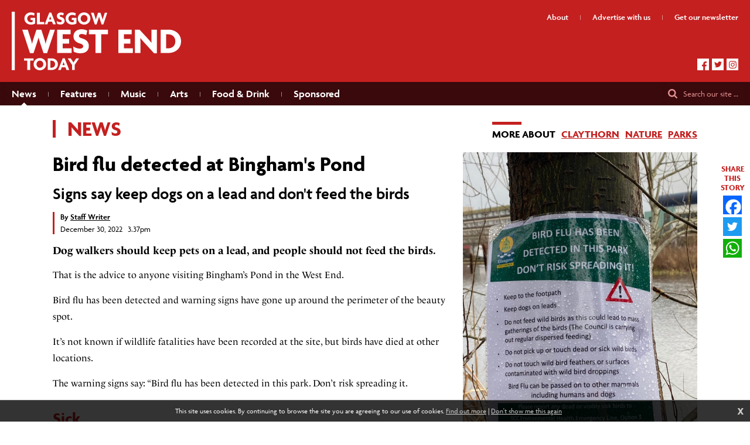

--- FILE ---
content_type: text/html; charset=UTF-8
request_url: https://www.glasgowwestendtoday.scot/news/bird-flu-detected-at-binghams-pond-1553/
body_size: 7664
content:
<!DOCTYPE html>
<html lang="en">
<head>
<title>Bird flu detected at Bingham's Pond | Glasgow West End Today</title>
<meta http-equiv="Content-Type" content="text/html; charset=utf-8">
<meta name="viewport" content="width=device-width, initial-scale=1.0, maximum-scale=1.0, user-scalable=0">
<base href="https://www.glasgowwestendtoday.scot/">
<link rel="stylesheet" href="https://use.typekit.net/yoo8edj.css">
<link rel="stylesheet" href="/templates/gwet.css">
<link rel="image_src" href="https://www.glasgowwestendtoday.scot/img/a375e06b082b6b6ac737b46839b3f901-social.jpg">

<meta name="title" content="Bird flu detected at Bingham's Pond">
<meta name="description" content="Signs say keep dogs on a lead and don't feed the birds">
<meta property="og:type" content="article"><meta property="og:url" content="https://www.glasgowwestendtoday.scot/news/bird-flu-detected-at-binghams-pond-1553/"><meta name="twitter:url" content="https://www.glasgowwestendtoday.scot/news/bird-flu-detected-at-binghams-pond-1553/"><meta name="twitter:image:alt" content="Signs warn of bird flu at Bingham's Pond "><meta property="og:site_name" content="Glasgow West End Today"><meta property="og:title" content="Bird flu detected at Bingham's Pond"><meta name="og:image" content="http://www.glasgowwestendtoday.scot/img/a375e06b082b6b6ac737b46839b3f901-social.jpg"><meta property="og:description" content="Signs say keep dogs on a lead and don't feed the birds"><meta name="twitter:card" content="summary_large_image"><meta name="twitter:site" content="@GlasgowWEToday"><meta name="twitter:creator" content="@GlasgowWEToday"><meta name="twitter:title" content="Bird flu detected at Bingham's Pond"><meta name="twitter:description" content="Signs say keep dogs on a lead and don't feed the birds"><meta name="twitter:image" content="http://www.glasgowwestendtoday.scot/img/a375e06b082b6b6ac737b46839b3f901-social.jpg">
<!-- Global site tag (gtag.js) - Google Analytics -->
<script async src="https://www.googletagmanager.com/gtag/js?id=G-MVK407NML2"></script>
<script>
  window.dataLayer = window.dataLayer || [];
  function gtag(){dataLayer.push(arguments);}
  gtag('js', new Date());

  gtag('config', 'G-MVK407NML2');
</script>
</head>
<body onload="" class="page-news">
<div class="skipto"><a href="/news/bird-flu-detected-at-binghams-pond-1553/#menu" tabindex="0">Skip to menu</a>
<a href="/news/bird-flu-detected-at-binghams-pond-1553/#contentstart" tabindex="0">Skip to content</a></div>
<div id="msgwrap"><div id="msgbar" onclick="hidebar();" title="Click to close"><span id="message"></span></div></div>
<div id="topbar"><div id="topcont"></div></div>


<header>
<a href="/" class="logo"><img src="/gfx/gwet-white.svg" alt="Glasgow West End Today"></a>
<div class="topright"><a href="/about/">About</a><span class="divider"> </span><a href="/advertise/">Advertise<span class="smalltext"> with us</span></a><span class="divider"> </span><a href="/newsletter/"><span class="nltext">Get our </span><span class="nltext2">newsletter</span></a></div>
<div class="socmed"><a href="https://www.facebook.com/GlasgowWestEndToday" target="_blank" class="fb"><span class="textlabel">Facebook </span></a><a href="https://twitter.com/GlasgowWEToday" target="_blank" class="tw"><span class="textlabel">Twitter </span></a><a href="https://www.instagram.com/glasgowwestend/" target="_blank" class="ig"><span class="textlabel">Instagram </span></a></div>
</header>
<nav id="menu"><ul class="fl_menu fl_menucount6"><li id="menu_c_news" class="current"><a href="/news/"><span class="menuwrap">News</span></a></li><li id="menu_c_features"><a href="/features/"><span class="menuwrap">Features</span></a></li><li id="menu_c_music"><a href="/music/"><span class="menuwrap">Music</span></a></li><li id="menu_c_arts"><a href="/arts/"><span class="menuwrap">Arts</span></a></li><li id="menu_c_food-drink"><a href="/food-drink/"><span class="menuwrap">Food &amp; Drink</span></a></li><li id="menu_c_sponsored"><a href="/sponsored/"><span class="menuwrap">Sponsored</span></a></li></ul><div id="searchitem">Search<span class="longdesc"> our site …</span></div></nav>

<main id="contentstart">
<div class="pagetopbar"><h2 class="sectiontitle">News</h2><div class="toplinks"><span class="ma"><span class="matext">More about</span></span><a href="/area/claythorn-475/">Claythorn</a><a href="/topics/nature-57/">Nature</a><a href="/topics/parks-129/">Parks</a></div></div><div><div class="articlehead mainimagetall" id="articlestart"><div class="mainimage mainimagetall"><img loading="lazy" sizes="100vw" alt="Signs warn of bird flu at Bingham's Pond   Picture: Glasgow West End Today" rel="fl_gall" class="hasdata" data-large="img/ed167ae8136209c93a67680e0a3db559-lg.jpg" src="/img/ed167ae8136209c93a67680e0a3db559-400.jpg" srcset="img/ed167ae8136209c93a67680e0a3db559-400.jpg 400w, img/ed167ae8136209c93a67680e0a3db559-600.jpg 600w, img/ed167ae8136209c93a67680e0a3db559-800.jpg 800w, img/ed167ae8136209c93a67680e0a3db559-1600.jpg 1600w"><div class="caption maincaption">Signs warn of bird flu at Bingham's Pond <span class="captioncredit">Glasgow West End Today</span></div></div><h1>Bird flu detected at Bingham's Pond</h1><h2>Signs say keep dogs on a lead and don't feed the birds</h2><div class="bylinetime">By <a href="/by/staff-writer-31/">Staff Writer</a> <div class="timestamp">December 30, 2022    3.37pm</div></div></div><article><p><strong>Dog walkers should keep pets on a lead, and people should not feed the birds.</strong></p>
<p>That is the advice to anyone visiting Bingham’s Pond in the West End.</p>
<p>Bird flu has been detected and warning signs have gone up around the perimeter of the beauty spot.</p>
<p>It’s not known if wildlife fatalities have been recorded at the site, but birds have died at other locations.</p>
<p>The warning signs say: “Bird flu has been detected in this park. Don’t risk spreading it.</p>
<h2>Sick</h2>
<p>“Keep dogs on leads. Do not feed wild birds as this could lead to mass gatherings of the birds.</p>
<p>“Do not pick up or touch dead or sick wild birds.”</p>
<p>
</p><div class="imgwrap cms_inplace "><img src="/siteimages/articles/2022/December-2022/resized/img_2743-900.jpg" alt="The pond is home to swans and an array of wildfowl" class="hasdata " rel="fl_gall" loading="lazy" srcset="siteimages/articles/2022/December-2022/resized/img_2743-900.jpg 900w, siteimages/articles/2022/December-2022/resized/img_2743-900@2x.jpg 1800w" sizes="100vw" data-large="siteimages/articles/2022/December-2022/img_2743.jpg"><div class="caption">The pond is home to swans and an array of wildfowl</div></div>
<p>The signs say bird flu can be passed on to other animals including humans and dogs.</p>
<p>Around 20 swans died at Hogganfield Loch on the outskirts of the city in November as a result of suspected avian flu.</p>
<p>Since 24 November, there have also been wildfowl deaths at Richmond Park (south of the Clyde near Glasgow Green) where geese and heron have died and at Auchinlea.</p>
<p>Two swans died ay Knightswood Park earlier this month as a result of suspected bird flu.</p>
<p> </p>
<blockquote><p>Keep dogs on leads. Do not feed wild birds as this could lead to mass gatherings of the birds.</p>
<p>Glasgow City Council</p>
</blockquote><p> </p>
<p>In a council staff memo, Allison Greig, Senior Countryside Ranger, said of the bird deaths at Hogganfield: "It has been a very upsetting situation, for both Countryside Ranger staff, who have entered this profession because of their love for nature and wildlife, and also for the public to see the predated bodies of majestic mute swans. </p>
<p>“It's quite honestly been gruesome at times and overwhelming. </p>
<p>"Our team is working hard to provide factual, yet compassionate, information to the public as we patrol the parks daily. </p>
<p> </p>
<p><strong><em>UPDATE January 5, 2023: Glasgow City Council confirmed that a cormorant was found dead at Bingham’s Pond on December 24. The body was removed on the same day and no further cases have been identified at Bingham’s since then, according to a spokesman.</em></strong></p>
<p>
</p><div class="imgwrap cms_inplace "><img src="/siteimages/articles/2022/December-2022/resized/long-main-title-1600-x-2000-23-900.png" alt="Warning signs: the public should take note" class="hasdata " rel="fl_gall" loading="lazy" srcset="siteimages/articles/2022/December-2022/resized/long-main-title-1600-x-2000-23-900.png 900w, siteimages/articles/2022/December-2022/resized/long-main-title-1600-x-2000-23-900@2x.png 1800w" sizes="100vw" data-large="siteimages/articles/2022/December-2022/long-main-title-1600-x-2000-23.png"><div class="caption">Warning signs: the public should take note</div></div>
<p>“This is a very important task to reassure regular park users about their own health risk from catching it, which is low, and that of their pets. </p>
<p>“Many of the public know the swans individually and the loss of so many in such a short period of time has created a stark change in the loch's appearance."</p>
<p><strong>Avian Influenza</strong> is a virus that mainly affects birds, though potentially can spread to any warm-blooded animals with a backbone, according to the council’s website.</p>
<p>It is an airborne disease which mainly affects migratory birds, especially water birds, and they can carry the virus along their migration routes. </p>
<h2>'Concerned'</h2><p>A council spokesman was unable to confirm with the ranger team whether any birds had died at the pond.</p>
<p>However, he said: “We are very concerned about the spread of avian flu within Glasgow.</p>
<p>“It is likely that any outbreak of the virus at any park will have a significant impact on its bird population.</p>
<p>“Limiting the spread of the virus in any affected park is crucial and we are working with our contractor to have the dead animals removed as quickly as possible.</p>
<p>“The public also has an important role in helping to prevent the transfer of the virus and they should follow the advice that will be displayed around any affected park</p>
<p>“We ask that dogs are kept on leads close to areas where infection is suspected and that people do not feed the birds as this encourages the birds to congregate.</p>
<p>“People are also asked not to touch a dead or sick bird, including any feathers, and should also avoid ground covered with wild bird droppings.</p>
<p>“If anyone sees a dead or sick bird in public places across the city, they should report this to our environmental health team through our website or by calling 0141 287 1059. People can also report on-line at the DEFRA website.”</p></article><div id="sharebox"><span class="sharelabel">Share this story</span><!-- AddToAny BEGIN --><div class="a2a_kit a2a_kit_size_32 a2a_default_style"><a class="a2a_button_facebook"></a><a class="a2a_button_twitter"></a><a class="a2a_button_whatsapp"></a></div><script async src="https://static.addtoany.com/menu/page.js"></script><!-- AddToAny END --></div><div class="downpage"><div id="downpageleft"><h3>More stories</h3><div id="storywrap"><a href="/news/binghams-pond-designated-local-nature-reserve-1676/" class="storybox sbup"><div class="storyimagewrap" style="padding-bottom: 105%"><div class="storyimagecont"><div class="storyimage" style="background-image: url('img/3b1ab072d0b4ac3d81e530a89bc9fb95-box.jpg');"></div></div><h4>Bingham's Pond is made to feel special</h4></div><div class="dateline"><span class="storycat">News</span> <span class="date">Jan 21, 2024</span></div><p>New area of Dawsholm Park also included in status expansion</p></a><a href="/news/diseased-ash-trees-felled-in-kelvingrove-park-1521/" class="storybox sbwd"><div class="storyimagewrap"><div class="storyimagecont"><div class="storyimage" style="background-image: url('img/d345607cb93f6f63ec959b96e9dc90d7-box.jpg');"></div></div></div><div class="headwrap"><h4>Diseased trees felled in Kelvingrove Park amid safety concerns</h4><div class="dateline"><span class="storycat">News</span> <span class="date">Nov 1, 2022</span></div><p>Council says it may have to fell 31,000 trees over the next few years</p></div></a><a href="/news/woman-saves-little-girls-life-in-victoria-park-1462/" class="storybox sbwd"><div class="storyimagewrap"><div class="storyimagecont"><div class="storyimage" style="background-image: url('img/d6c65849d4b6207a519e020f0a6955dd-box.jpg');"></div></div></div><div class="headwrap"><h4>'I never thought I would need my First Aid training'</h4><div class="dateline"><span class="storycat">News</span> <span class="date">Jul 27, 2022</span></div><p>Victoria Crane reacted instinctively to the unfolding drama</p></div></a><a href="/news/new-status-for-west-end-beauty-spot-1421/" class="storybox sbup"><div class="storyimagewrap" style="padding-bottom: 105%"><div class="storyimagecont"><div class="storyimage" style="background-image: url('img/22e0898e292967aacfb98f789aada511-box.jpg');"></div></div><h4>Wild thing ... Bingham's Pond recognised as urban oasis</h4></div><div class="dateline"><span class="storycat">News</span> <span class="date">Jun 9, 2022</span></div><p>City park will be better managed for wildlife and plant life</p></a></div></div><div id="downpageright"><div class="rhsbox instabox"><h3><a href="https://www.instagram.com/GlasgowWestEnd" target="_blank">@GlasgowWestEnd</a></h3><div class="ig-pics"><a target="_blank" href="https://www.instagram.com/p/DT7h9zZiEeA/" class="ig-link" style="background-image:url('https://scontent-lhr8-1.cdninstagram.com/v/t51.82787-15/620508426_18356200999163589_8119468793848337620_n.jpg?stp=dst-jpg_e35_tt6&amp;_nc_cat=108&amp;ccb=7-5&amp;_nc_sid=18de74&amp;efg=eyJlZmdfdGFnIjoiQ0FST1VTRUxfSVRFTS5iZXN0X2ltYWdlX3VybGdlbi5DMyJ9&amp;_nc_ohc=gUj0hcltZQAQ7kNvwHjhBrI&amp;_nc_oc=Adm_ogeZnFKUKJMPHGV8JPOzt9C3460dkk9-Yv4LtuQ4weZ4f4Qf9iN0CExsJ3f2YZ0pZzu5FrV0jz2CHYRJCDro&amp;_nc_zt=23&amp;_nc_ht=scontent-lhr8-1.cdninstagram.com&amp;edm=ANo9K5cEAAAA&amp;_nc_gid=Fj494aWTANfnmxH2GejnPw&amp;oh=00_AfqA6c9pvjzTmnCh6ZCn402u5kj02YCVW7k4PghtLw8org&amp;oe=697FCA1D');" title="Along the canal.

🗓️ Saturday 24 January 2026

#forthandclydecanal #glasgow #scotland scotlandwaterways"></a><a target="_blank" href="https://www.instagram.com/p/DT5JPNoCMHb/" class="ig-link" style="background-image:url('https://scontent-lhr6-2.cdninstagram.com/v/t51.82787-15/619793792_18356047435163589_3788474129746982305_n.jpg?stp=dst-jpg_e35_tt6&amp;_nc_cat=105&amp;ccb=7-5&amp;_nc_sid=18de74&amp;efg=eyJlZmdfdGFnIjoiRkVFRC5iZXN0X2ltYWdlX3VybGdlbi5DMyJ9&amp;_nc_ohc=EYZ8ZuhoebIQ7kNvwGRa9tO&amp;_nc_oc=AdnFbCHQnqCextUAnWTDRduLlAGzYrwcYAbb-5tYJgzVVNBlmv7jekvx3eIpk4I5z1QeONIaAJtJr_RAv9FZxsAy&amp;_nc_zt=23&amp;_nc_ht=scontent-lhr6-2.cdninstagram.com&amp;edm=ANo9K5cEAAAA&amp;_nc_gid=Fj494aWTANfnmxH2GejnPw&amp;oh=00_AfrGJUmBU1GR70Kq4nTySdz382S1eV2RXKMvsz7z_8830A&amp;oe=697FC6E5');" title="————————- A GIANT ON THE BRIDGE AT COTTIERS THEATRE 

📸 | @tgkwan 

A critically-acclaimed show about prison homecoming that mixes theatre and music gig performance is coming to Cottiers Theatre next month.

A Giant on the Bridge fuses original Scottish hip-hop, songwriting and storytelling to reveal the intimate human experiences of prisoners returning home to an uncertain future. 

Most of the songs featured in the show were co-written by people with lived experience of the prison system in Scotland, for example prison returnees, families, support workers, prison service employees and prison arts workers. 

Five of Scotland’s leading contemporary musicians bring these songs on tour to Scottish audiences - Louis Abbott (Admiral Fallow), Kim Grant (Raveloe), Dave Hook (Solareye, Stanley Odd), Jo Mango and Jill O’Sullivan (Jill Lorean). 

The show is co-devised by singer-songwriter Jo Mango and award winning theatre-maker Liam Hurley, developed through the work of the Distant Voices Community, including research from Phil Crockett Thomas, and creative input from Rachel Sermanni. 

The tour follows a successful premiere in March 2024 and run at Edinburgh Fringe (as part of the Made in Scotland Showcase) in 2024, and a special performance at Glasgow’s Tramway at Celtic Connections in 2025. 

▪️Full preview and link to tickets on our website, see bio.

#glasgowarts #supportlocalvenues #supportlocaltheatre #supportlocalarts  #supportlocalmedia"></a><a target="_blank" href="https://www.instagram.com/p/DT2K2BMiGJ3/" class="ig-link" style="background-image:url('https://scontent-lhr6-2.cdninstagram.com/v/t51.82787-15/621343827_18355861207163589_4307800299627073470_n.jpg?stp=dst-jpg_e35_tt6&amp;_nc_cat=105&amp;ccb=7-5&amp;_nc_sid=18de74&amp;efg=eyJlZmdfdGFnIjoiQ0FST1VTRUxfSVRFTS5iZXN0X2ltYWdlX3VybGdlbi5DMyJ9&amp;_nc_ohc=EqQ7FQODPNwQ7kNvwFsKFmD&amp;_nc_oc=AdmNJdwRjbyB1HieYx-0s-7MFTdPSQ7ujTJqHVpKppj1bbBBOjSLm65-5p8PDJeqi4i_zKCTQDavvIjMgt5c2E8U&amp;_nc_zt=23&amp;_nc_ht=scontent-lhr6-2.cdninstagram.com&amp;edm=ANo9K5cEAAAA&amp;_nc_gid=Fj494aWTANfnmxH2GejnPw&amp;oh=00_AfroAgmdqu-Ic5DhIWDkdmGL-vLz9vYAaMrIaVglMnwgug&amp;oe=697FDB5B');" title="———————- WESTFEST SET TO RETURN BIGGER THAN EVER

📸 | @gavinmccourtstudio 

Artists and performers are being invited to take part in Glasgow’s biggest community-led cultural festival.

WestFest 2026 returns for its fourth annual festival (June 1-28), promising even more events than last year across 60+ West End venues.

The festival has officially opened for submissions from artists, venues and groups looking to participate in this year’s programme, with a deadline of 5pm on March 28.

Festival Director Brendon McIlroy, who founded WestFest in 2022 in response to overwhelming demand for a cultural festival in the West End, said: “We’re really excited to be approaching our fourth year, particularly given the significant challenges facing the arts sector right now.”

He explained that strong local involvement and partnership is the big priority for 2026.

“We’re working much more closely with residents, groups and organisations across the West End to make sure people have a genuine voice in what we do and that they’re at the heart of the festival.”

▪️See our website for more, link in bio. 

#glasgowwestend #supportlocalarts #supportlocalartists‼️

@westfestgla"></a><a target="_blank" href="https://www.instagram.com/p/DTqplPfCGJv/" class="ig-link" style="background-image:url('https://scontent-lhr6-1.cdninstagram.com/v/t51.82787-15/618652150_18355317994163589_1458190461808202333_n.jpg?stp=dst-jpg_e35_tt6&amp;_nc_cat=109&amp;ccb=7-5&amp;_nc_sid=18de74&amp;efg=eyJlZmdfdGFnIjoiQ0FST1VTRUxfSVRFTS5iZXN0X2ltYWdlX3VybGdlbi5DMyJ9&amp;_nc_ohc=SxFWGrLYfHsQ7kNvwHkvjGO&amp;_nc_oc=Adkjn81Fwy2XsLAInKHrTtnSQxxF_VyyTbz5nCoiPVhRH2sbNsv98kWWp5yaB-HVM4takMIeFOwxR3_raZpMebNP&amp;_nc_zt=23&amp;_nc_ht=scontent-lhr6-1.cdninstagram.com&amp;edm=ANo9K5cEAAAA&amp;_nc_gid=Fj494aWTANfnmxH2GejnPw&amp;oh=00_Afrc9PyL_JnEns8nGO__Wcvmw9YKKDyzTQ3pOkIxAnv3Ng&amp;oe=697FE011');" title="Highs and lows … Glasgow, winter. 

#scotlands #glasgowlife"></a></div></div><div class="rhsbox nlbox"><h3>Get our newsletter</h3><iframe src="https://glasgowwestend.substack.com/embed" height="320" frameborder="0" scrolling="no"></iframe></div></div></div></div><div class="fl_rsslinks"></div></main>
<footer>
<p>© Glasgow West End Today</p>
<p><a href="/privacy/">Privacy policy</a><span class="divider"> </span><a href="/about/">About us</a><span class="divider"> </span><a href="/advertise/">Advertise with us</a><span class="divider"> </span><a href="/complaints/">Complaints</a><span class="divider"> </span><a href="/contact/">Contact us</a></p>
<p><a href="https://www.fuzzylime.co.uk/" target="_blank">Responsive website design and development by fuzzylime</a></p>
</footer>
<img src="/gfx/social-generic.png" alt="Glasgow West End Today" style="display:none">
<img src="/gfx/fl_loading.svg" alt="Loading" id="fl_loading">
<script>function doextra(){Asset.javascript('scripting/gwet.js?1215');}</script><script async src="https://www.glasgowwestendtoday.scot/scripting/mootools.js?0626"></script><script>function showmsg(m){setTimeout(function(){showmsg(m)},500)}function chkmooready(){if(window.MooTools)doready(); else setTimeout(chkmooready,100)}chkmooready();function doready(){Asset.javascript('https://www.glasgowwestendtoday.scot/scripting/cmsplus_frontend.js?0308');if(typeof doextra=='function'){function chkcmsready(){if(typeof showmorecookieinfo == 'function')doextra();else setTimeout(chkcmsready,100)}chkcmsready()}}</script><script async src="https://www.google.com/recaptcha/api.js"></script>

<div id="searchscreen">
<div id="searchclose"></div>
<form method="get" action="search/" id="searchbox">
<input type="text" id="searchtext" class="st" name="q" placeholder="Search our site …">
<input type="submit" class="sg" value="">
</form>
</div>
<div id="cookieinfo"></div>
</body>
</html>


--- FILE ---
content_type: text/css
request_url: https://www.glasgowwestendtoday.scot/templates/gwet.css
body_size: 6344
content:
body{margin:0;padding:0}img{border:0}.fl_menu{list-style:none;margin:0;padding:0}.cms_imgleft{margin:3px 5px 5px 0;float:left;border:1px solid #000}.cms_imgright{margin:3px 0 5px 5px;float:right;border:1px solid #000}h1{margin:0;font-size:28pt;line-height:30pt}h2{font-size:20pt;line-height:24pt}h2,h3{margin:0 0 5px 0}.clear{clear:both}.gallthumbnail{float:left;border:2px solid #666;margin-right:5px;margin-bottom:5px}.fl_blogpostavatar{float:right;border:2px solid #666;margin:0 0 5px 5px}.fl_commentavatar{float:left;border:2px solid #666;margin:0 5px 0 0}.fl_commentname{display:block;margin-left:80px;text-transform:uppercase;margin-bottom:5px;font-size:8pt}.fl_commentmessage{display:block;margin-left:80px}.fl_gtname{display:block;text-transform:uppercase;margin-bottom:5px;font-size:8pt}.fl_gtmessage{display:block}.fl_blogpost1,.fl_blogpost2{border-bottom:1px dashed #f8422d;padding-bottom:5px;margin-bottom:5px}.fl_postinfo{text-transform:uppercase;margin-bottom:5px;font-size:8pt}.fl_blogfooter{clear:both}.fl_comment1{display:block;padding:5px;margin-top:5px}.fl_comment2{display:block;padding:5px;background-color:#eee;margin-top:5px}.fl_commclear{display:block;clear:both}#fl_commsbox,#fl_tracksbox{clear:both;padding-top:15px}.fl_bigpic{border:2px solid #666}.fl_bigcaption{margin-top:10px}.fl_rssentry{clear:both}.fl_rssimg{float:right;display:block;border:2px solid #666;margin:0 0 5px 5px}.fl_rsstitle{font-size:18pt;line-height:24pt;font-weight:700}.fl_rssby{text-transform:uppercase;margin-bottom:5px;font-size:8pt}.fl_gallpreview1{margin-bottom:10px;padding:5px;clear:both}.fl_gallpreview2{margin-bottom:10px;background-color:#eee;padding:5px;clear:both}.fl_gallpreview1 img,.fl_gallpreview2 img{float:left;border:2px solid #666}.fl_galllink,.fl_galltext{display:block;margin-left:110px}td.fl_label{display:block;width:100px}.fl_mailform textarea{width:400px;height:200px}.fl_votebar{background-color:#fff;height:10px}input.fl_regform{width:100px}.fl_postingform{display:none}.fl_postingform textarea{height:100px}.fl_rsslinks{padding-top:10px;clear:both;text-align:right}.fl_rsslinks a{text-transform:uppercase;font-size:8pt;text-decoration:none;margin-left:10px}.fl_rsslinks:empty{display:none}.fl_rating{float:right;text-align:right}#msgwrap{position:fixed;top:150px;left:50%;text-align:center;z-index:99}#msgbar{position:relative;color:#fff;border-width:3px;border-style:solid;padding:15px;font-size:28px;line-height:40px;width:300px;left:-168px;display:none;font-family:"Lucida Sans","Lucida Grande",Lucida,Tahoma,Verdana,Arial,Helvetica,sans-serif;cursor:default}#msgbar a{color:#fff}#topbar{display:none;position:fixed;z-index:99;background-color:#4ad;color:#fff;top:0;left:0;width:100%;font-size:12px;border-bottom:3px solid #079;text-align:center}#topbar a{color:#fff}#topcont{padding:10px}input,textarea{border:1px solid;padding:3px;background-color:#fff;border-color:#000;font-family:Verdana,Arial,Helvetica,sans-serif;font-size:12px}textarea{width:300px;height:150px}input:focus,input:hover,textarea:focus,textarea:hover{background-color:#eee}.fl_later{float:left}.fl_earlier{float:right}.flmsg_alert{background-color:#4ad;border-color:#079}.flmsg_error{background-color:#900;border-color:#600}.flmsg_success{background-color:#096;border-color:#066}.flmsg_generic{background-color:#666;border-color:#999}#fl_commsbox{margin:5px;padding:5px;border:1px dotted #333;background-color:#eee}#fl_gallwrap{position:fixed;top:0;left:0;margin:0;padding:0;width:100%;height:100%;display:none;font:11px Arial,Helvetica,sans-serif;line-height:20px;color:#333;text-align:left}#fl_gallcover{position:fixed;width:100%;height:100%;top:0;left:0;margin:0;padding:0;background-color:#000;opacity:.8}#fl_gallbox{position:relative;top:5%;margin:0 auto;background-color:#fff;padding:10px;width:100px;height:100px}#fl_gallpic{display:block;margin:0 auto;position:relative;top:35%}#fl_gallbelowpic{clear:both;display:none;padding:5px 10px 10px;margin:0 -10px;background-color:#fff;overflow:hidden}#fl_gallwrap a{color:#666;text-decoration:none}#fl_gallwrap a:hover{color:#444}#fl_gallprevnext{background:url(../scripting/blank.gif);position:relative}#fl_gallprev{position:absolute;z-index:50}#fl_gallnext{text-align:right;position:absolute;z-index:50;right:0}#fl_gallclose,#fl_gallslide{clear:right;float:right}a#fl_gallclose:hover,a#fl_gallnext:hover,a#fl_gallprev:hover{border-width:0}#fl_gallnext img,#fl_gallprev img{visibility:hidden;padding-top:50px}#fl_gallnext:hover img,#fl_gallprev:hover img{visibility:visible}*{margin:0;padding:0;border:0}body,html{min-height:100%;background:#fff;color:#000;font:16px/28px le-monde-livre-classic-byol,serif}p{margin:15px 0}ol,ul{margin:15px 30px}a{color:#c42020}a:hover{text-decoration:none;opacity:.6}img{max-width:100%;height:auto!important}img.hasdata{cursor:zoom-in}iframe{max-width:100%}h1,h2,h3,h4{margin:30px 0;color:#c42020;font-weight:700;font-family:Agenda,sans-serif}.sectiontitle,h1.pagetitle{font-size:36px;line-height:40px;margin-top:0;text-transform:uppercase}.sectiontitle:before,h1.pagetitle:before{content:'';width:5px;margin-right:20px;height:30px;background:#c42020;vertical-align:middle;display:inline-block;margin-top:-8px}.articlehead h1{font-size:36px;line-height:40px;text-transform:none;margin:0}h2{font-size:28px;line-height:32px}h3{font-size:24px;line-height:28px}h4{font-size:20px;line-height:24px}h1 b,h1 strong,h2 a,h2 b,h2 strong,h3 a,h3 b,h3 strong,h4 b,h4 strong{font-weight:700}.textlabel{position:absolute;margin-left:-9999px}.skipto a{position:absolute;margin-left:-9999px;top:auto;width:1px;height:1px;overflow:hidden;color:#fff!important;padding:10px;background:#c42020}.skipto a:focus{margin-left:0;width:auto;height:auto}footer,header,main,nav{display:block}header{background:#c42020;padding:20px;position:relative}.logo{width:289px;height:100px;display:inline-block;vertical-align:top}.logo:hover{opacity:1}.logo img{display:block}.topright{position:absolute;top:20px;right:20px;font:600 14px/20px Agenda,serif}.topright .divider{width:1px;height:8px;display:inline-block;background:#e29090;margin:0 20px}.topright a{color:#fff;text-decoration:none}.socmed{position:absolute;bottom:20px;right:20px;height:20px}.socmed a{display:inline-block;vertical-align:top;width:20px;height:20px;background-color:#fff;background-repeat:no-repeat;background-position:center;margin-left:5px}.socmed a.fb{background-image:url(../gfx/icon-facebook-red.svg);background-size:8px auto;background-position:8px bottom}.socmed a.tw{background-image:url(../gfx/icon-twitter-red.svg);background-size:13px auto}.socmed a.ig{background-image:url(../gfx/icon-instagram-red.svg);background-size:13px auto}#menu{position:sticky;top:0;background:#39090c;padding:0 20px 0 0;z-index:20;height:40px}#menu:before{position:absolute;top:0;bottom:0;left:0;width:10px;content:'';background:linear-gradient(to right,#39090c,rgba(57,9,12,0))}#menu:after{position:absolute;top:0;bottom:0;right:140px;width:10px;content:'';background:linear-gradient(to left,#39090c,rgba(57,9,12,0))}.fl_menu{margin:0 120px 0 0;list-style:none;white-space:nowrap;overflow:auto;padding:0 20px;-webkit-overflow-scrolling:touch;scrollbar-width:thin}ul.fl_menu::-webkit-scrollbar{width:12px}.fl_menu a,.fl_menu li{display:inline-block;vertical-align:top;line-height:40px}.fl_menu a{font:600 18px/40px Agenda,sans-serif;color:#fff;text-decoration:none}.fl_menu ul{display:none}.fl_menu li:after{width:1px;height:8px;display:inline-block;background:#9c8485;margin:0 20px;content:''}.fl_menu li:last-child:after{display:none}.fl_menu li.current a{background:url(../gfx/tri.svg) no-repeat bottom;background-size:10px auto}.fl_menu a:hover{opacity:1;color:#9c8485}#searchitem{position:absolute;top:0;right:20px;color:#e29090;font:14px/40px Agenda,sans-serif;padding-left:26px;background:url(../gfx/magnify.svg) no-repeat left;background-size:16px auto;cursor:pointer}#searchitem:hover{opacity:.6}#searchscreen{position:fixed;top:0;left:0;right:0;bottom:0;z-index:50;background:rgba(255,255,255,.8);text-align:center;display:none;-webkit-backdrop-filter:blur(5px);backdrop-filter:blur(5px)}#searchclose{position:fixed;top:30px;right:30px;width:40px;height:40px;background:#c42020 url(../gfx/search-close.svg) no-repeat center;background-size:18px auto;cursor:pointer;transition:background .25s;border-radius:2px}#searchscreen form{position:absolute;top:50%;left:0;right:0;height:60px;margin:-30px 160px 0 100px}#searchscreen input{-webkit-appearance:none;border-radius:0}#searchscreen input.st{position:absolute;width:100%;left:0;border:0;box-sizing:border-box;height:60px;padding:0 20px;color:#000;font:18px "Helvetica Neue",Helvetica,Arial,sans-serif;border-radius:2px 0 0 2px}#searchscreen input.sg{position:absolute;width:60px;height:60px;box-sizing:border-box;right:0;margin-right:-60px;background:#c42020 url(../gfx/magnify-white.svg) no-repeat center;cursor:pointer;border:0;background-size:auto 24px;border-radius:0 2px 2px 0}#searchclose:hover,#searchscreen input.sg:hover{transform:scale3d(.9,.9,1)}#searchclose:active,#searchscreen input.sg:active{opacity:.6}main{padding:20px 220px 40px 20px;position:relative;min-height:calc(100vh - 330px);box-sizing:border-box;max-width:1140px;margin:0 auto}article>:first-child{font-weight:700;font-size:18px;line-height:26px}.articlehead h1,.articlehead h2{color:#000}.articlehead h2{margin:15px 0;font-weight:600}.bylinetime{border-left:3px solid #c42020;padding-left:10px;font:14px/18px Agenda,sans-serif;font-weight:600}.bylinetime a{color:#000}.bylinetime a:hover{color:#c42020;opacity:1}.timestamp{font-weight:400;margin-top:2px}.cms_imgleft{max-width:300px;border:0;margin:3px 20px 20px 0;float:left}.cms_imgright{max-width:300px;border:0;margin:3px -200px 20px 20px;float:right;clear:right}main li{margin-top:3px}main ul{list-style:none}main ul li:before{color:#c42020;content:"\2022";position:absolute;margin:0 0 0 -18px}blockquote{margin:20px;padding:15px 30px;background:#c42020;font:600 24px/28px Agenda,sans-serif;color:#fff}blockquote a{color:#fff}blockquote>:first-child{margin-top:10px!important}blockquote>:last-child{margin-bottom:10px!important}.pagetopbar{margin-right:-200px;margin-bottom:20px}.page-index .pagetopbar{display:none}.pagetopbar .pagetitle,.pagetopbar .sectiontitle{display:inline-block;vertical-align:top;width:calc(100% - 400px);margin-bottom:0}.pagetopbar .toplinks{display:inline-block;vertical-align:bottom;width:400px;text-align:right;font:bold 18px/22px Agenda,sans-serif;text-transform:uppercase;position:relative}.pagetopbar .pagetitle{width:calc(100% - 200px)}.pagetopbar .topline{display:inline-block;vertical-align:bottom;width:200px;text-align:right;font:italic 16px/22px Agenda,sans-serif;position:relative}.pagetopbar .toplinks a{margin-left:10px;position:relative;display:inline-block}.pagetopbar .toplinks .ma{position:relative;display:inline-block}.pagetopbar .toplinks .ma:before{content:'';position:absolute;width:50px;height:5px;top:-10px;left:0;background:#c42020}.mainimage{margin-right:-200px;margin-bottom:20px}.mainimage img{display:block;width:100%}.mainimage.mainimagetall{float:right;width:400px;margin:0 -200px 20px 20px}article blockquote{margin-right:120px;margin-left:50px;position:relative;padding:10px 30px}article blockquote p{margin:10px 0}article blockquote:before{content:'';width:70px;height:62px;background:url(../gfx/quote.svg) no-repeat top left;position:absolute;top:-10px;left:-50px;background-size:contain}article blockquote>:last-child{font-weight:400;font-size:.8em;text-align:right;display:block}article blockquote>:last-child:before{content:'– '}.articlefooter{clear:both;border-top:3px solid #eae7e3;padding:15px 0;margin-top:30px;font-style:italic}.cms_imgleft img,.cms_imgright img,.cms_inplace img{display:block}.caption{margin-top:5px;border-left:3px solid #c42020;padding-left:10px;font:italic 14px/18px Agenda,sans-serif}.captioncredit{display:inline-block;margin-left:10px;color:#666}#sharebox{position:fixed;top:50%;transform:translateY(-50%);right:0;width:40px;background:rgba(255,255,255,.75);-webkit-backdrop-filter:blur(5px);backdrop-filter:blur(5px);z-index:10;text-align:center;font:bold 14px/16px Agenda,sans-serif;color:#c42020;text-transform:uppercase;padding:10px}.a2a_default_style a{display:block;margin:5px auto 0;float:none!important;padding:0!important;overflow:hidden}.a2a_default_style .a2a_svg{border-radius:0!important;float:none!important;margin:0 auto!important;opacity:1!important;position:relative}.a2a_s_facebook svg{position:absolute!important;bottom:-7px;top:2px!important;left:0!important;right:-3px}.a2a_s_twitter svg{transform:scale(.75)}#sharebox a:hover{opacity:1;transform:scale3d(.9,.9,1)}#sharebox a:active{opacity:.6}.downpage{border-top:5px solid #eae7e3;margin-top:30px;padding-top:30px;margin-right:-200px;position:relative;clear:both}.downpage:first-child{border-top:0;margin-top:0;padding-top:0}.downpage:before{position:absolute;top:30px;bottom:0;left:66.66666666%;width:5px;content:'';background:#eae7e3}.downpage:first-child:before{top:0}#downpageleft{display:inline-block;vertical-align:top;width:66.6666666%;padding-right:20px;box-sizing:border-box}#downpageright{display:inline-block;vertical-align:top;width:33.33333333%;padding-left:25px;box-sizing:border-box}#downpageleft>:first-child,#downpageright>:first-child{margin-top:0}.downpage h3{text-transform:uppercase;margin:20px 0;position:relative;padding-top:10px}.downpage h3:before{top:0;left:0;height:5px;width:50px;background:#c42020;content:'';position:absolute}a.comm,a.comm img{display:block}a.comm{margin-bottom:20px}a.comm:hover{opacity:1;transform:scale3d(.95,.95,1)}a.comm:active{opacity:.6}#storywrap a.comm{margin:20px 0 -20px 40px}.rhsbox{border-top:5px solid #eae7e3;margin-top:20px;padding-top:20px}.rhsbox h3{margin-top:0}.rhsbox:first-child{border-top:0;padding-top:0;margin-top:0}.ig-pics{margin:-5px 0 0 -5px}.ig-link{display:inline-block;width:calc(50% - 5px);height:0;padding-bottom:calc(50% - 5px);margin:5px 0 0 5px;vertical-align:top;background-size:cover;background-position:center}.rhsbox input.formsub{margin-bottom:0}ul.tweets{margin:0;list-style:none;max-height:400px;overflow:auto;-webkit-overflow-scrolling:touch;font:14px/20px Agenda,sans-serif}.tweets li{display:block;margin:5px 0 0 42px;position:relative}.tweets li:before{display:none}.tweets li>span>.twitterprofile{position:absolute;top:0;left:-42px;width:32px;height:32px}.tweets img{display:block}.tweetimage{display:block;margin:10px 0}.tweets small{display:block;font-weight:600;text-align:right}.tweetquote{background:#eae7e3;position:relative;margin:10px 0;padding:10px 10px 10px 41px}.tweetquote .twitterprofile{position:absolute;top:10px;left:10px;width:21px;height:21px}.rhsbox.twitterbox h3{background-image:url(../gfx/icon-twitter-red.svg)}.rhsbox.instabox h3{background-image:url(../gfx/icon-instagram-red.svg)}.rhsbox.nlbox h3{background-image:url(../gfx/icon-newsletter-red.svg)}.rhsbox h3{background-size:18px auto;padding-left:25px;background-repeat:no-repeat;background-position:left bottom 6px}.videoembed{margin:10px 0}video{position:relative;max-width:100%}#storylist{margin-right:-200px}#downpageleft #storylist{margin-right:0!important}.featured{margin:-40px -200px 0 -40px;display:flex;flex-wrap:wrap}#storywrap{margin:-40px 0 0 -40px!important}.storybox{margin:40px 0 0 40px;display:inline-block;vertical-align:top;width:calc((100% / 3) - 40px);text-decoration:none}#downpageleft .storybox{width:calc(50% - 40px)}.storyimagewrap{position:relative;height:0;padding-bottom:75%;overflow:hidden;background:#c42020}.storyimagecont{position:absolute;top:5px;left:5px;bottom:5px;right:5px;overflow:hidden}.storyimage{position:absolute;top:0;left:0;bottom:0;right:0;background-size:cover;background-position:center;transition:transform .25s;transform:scale3d(1.05,1.05,1)}.storybox:hover{opacity:1}.storybox:hover .storyimage{transform:scale3d(1,1,1)}.storybox h4{position:relative;margin:-5px 0 0;padding:10px;font-size:24px;line-height:28px;color:#fff;background:#c42020}.storybox h1:before,.storybox h4:before{position:absolute;top:-2px;left:10px;height:4px;width:50px;background:#fff;content:''}.storybox .storyimagewrap h4{background:rgba(196,32,32,.8);-webkit-backdrop-filter:blur(5px);backdrop-filter:blur(5px);position:absolute;bottom:0;left:0;margin-right:40px}.sbsq h4{background:rgba(196,32,32,.8);-webkit-backdrop-filter:blur(5px);backdrop-filter:blur(5px);margin:-50px 40px 0 0}.sbsq .storyimagewrap{padding-bottom:100%}.storybox .dateline{font:600 14px/20px Agenda,sans-serif;margin:5px 0 0;color:#c42020;border-left:2px solid #c42020;padding-left:5px;display:inline-block}.storybox .storycat{text-transform:uppercase;margin-right:10px;display:inline-block}.storybox p{font:16px/24px Agenda,sans-serif;margin:5px 0 0;color:#000}.sbwd h4{padding-top:5px}.sbwd h4:before{top:-7px}.sbup .storyimage{background-size:contain;background-repeat:no-repeat;background-position:top right}.hasjs #storiesmore:before{content:'Tap to load more stories'}.hasjs #storiesmore{background:#c42020;color:#fff;font:600 18px/24px Agenda,sans-serif;padding:10px 20px;text-align:center;margin-top:20px}.hasjs #storiesmore:hover{transform:scale3d(.95,.95,1)}.hasjs #storiesmore:active{opacity:.6}#storiesmore.smhidden{visibility:hidden}.morestories{display:inline}.featured .storybox{flex:0 0 auto}.featured .storybox:first-child{width:calc((100% / 3 * 2) - 40px);background:#c42020}.featured .storybox:nth-child(2){background:#eae7e3}.featured .storybox:nth-child(2) .dateline,.featured .storybox:nth-child(2) p{margin-left:10px;margin-right:10px}.featured .storybox:nth-child(2) p{padding-bottom:10px}.featured .sbwd.storybox:first-child .storyimagewrap{padding-bottom:60%}.featured .storybox h1{position:relative;margin:-5px 0 0;padding:10px;color:#fff;background:#c42020;font-size:36px;line-height:40px}.storybox h4:before{position:absolute;top:-2px;left:10px;height:4px;width:50px;background:#fff;content:''}.featured .storybox:first-child .dateline{color:#fff;border-color:#fff;font-size:16px;line-height:18px;margin-left:10px}.featured .storybox:first-child p{font:600 24px/28px Agenda,sans-serif;color:#fff;margin:10px 10px 0;padding-bottom:15px}.featured .sbsq:nth-child(2) h4{margin-top:-10px}.featured .sbsq:first-child,.featured .sbup:first-child{position:relative}.featured .sbup:first-child .storyimage{background-position:center;background-size:cover}.featured .sbup:first-child .storyimagewrap{width:65%;display:inline-block;vertical-align:top}.featured .sbsq:first-child .storyimagewrap{position:absolute;left:0;right:35%;top:0;bottom:0;padding:0!important;height:auto}.featured .sbsq:first-child .headwrap,.featured .sbup:first-child .headwrap{display:inline-block;vertical-align:bottom;width:35%;padding:25px 10px 0 5px;box-sizing:border-box}.featured .sbsq:first-child{display:flex}.featured .sbsq:first-child .headwrap{margin-left:65%;align-self:flex-end}.boxclone{display:none}h3.searched{position:relative;text-transform:uppercase;color:#000;margin-top:10px;word-wrap:break-word}h3.searched span{color:#c42020}.subcatswrap{margin-right:-200px;margin-top:-20px}.subcats{margin-left:-20px;display:flex;flex-wrap:wrap;align-items:center;justify-content:center}.subcats a{display:flex;width:calc(25% - 60px);margin:20px 0 0 20px;padding:20px;justify-content:center;min-height:60px;background:#39090c;color:#fff;font:600 18px/22px Agenda,sans-serif;text-decoration:none;align-items:center;text-align:center}.subcats a:hover{transform:scale3d(.95,.95,1);opacity:1}.subcats a:active{opacity:.6}form label{display:block;font:600 14px/17px Agenda,sans-serif;margin:10px 0 2px;color:#444}input,textarea{-webkit-appearance:none;border-radius:0}input.button,input.checkbox{border:0;width:auto;display:inline;background:0 0!important;-webkit-appearance:checkbox;height:auto;margin-right:5px}input[type=radio]{-webkit-appearance:radio}label .reqd{margin-left:5px}.fl_mailform textarea,input,select,textarea{background:#eae7e3;border:0;font:14px/20px "Helvetica Neue",Helvetica,Arial,sans-serif;color:#000;width:100%;display:block;padding:10px;box-sizing:border-box}input,select{height:40px}input:hover,select:hover,textarea:hover{background:#eae7e3;color:#000}input:focus,select:focus,textarea:focus{background:#eae7e3;color:#000}a.button,input.commentsub,input.emailsub,input.formsub,input.passsub{display:block;width:auto;height:auto;font:700 18px/24px Agenda,sans-serif;margin:10px 0;padding:11px 30px;color:#c42020!important;border:0;background:#fff;border-radius:0;cursor:pointer;text-decoration:none;position:relative;text-align:center;border:2px solid #c42020}a.button:focus,a.button:hover,input.commentsub:focus,input.commentsub:hover,input.emailsub:focus,input.emailsub:hover,input.formsub:focus,input.formsub:hover,input.passsub:focus,input.passsub:hover{background-color:#c42020;color:#fff!important}a.button:active,input.commentsub:active,input.emailsub:active,input.formsub:active,input.passsub:active{transform:scale3d(.9,.9,1)}a.button{width:auto;display:inline-block;vertical-align:top;margin:0}#fl_loading{display:none;position:fixed;top:10px;right:10px;background:#fff;padding:3px;border:1px solid #ccc;z-index:150;width:32px;z-index:99}#cookiebar{font:12px/16px Agenda,sans-serif}#cookiebar a{display:inline-block}#msgbar{font-family:Agenda,sans-serif;font-weight:600}.err,.reqd{font-weight:700;color:#c00}footer{background:#39090c;color:#fff;padding:35px 20px;font:12px/20px Agenda,sans-serif;text-align:center}footer a{color:#fff}footer p{margin:5px 0}footer .divider{width:1px;height:8px;display:inline-block;background:#9c8485;margin:0 20px}.gallthumbnail{border:0;transition:transform .2s}.gallthumbnail img{display:block!important}.gallthumbnail a{border:1px solid #c42020;display:block}.gallthumbnail:hover{transform:scale3d(1.05,1.05,1)}#fl_gallwrap{z-index:99}.fl_gallinc{float:left;width:100%;margin-bottom:20px}#searchclose,#searchitem,#storiesmore,a,input{transition-property:opacity,color,background-color,transform;transition-duration:.25s}@media all and (max-width:979px){body,html{min-width:320px;-webkit-text-size-adjust:none}main{padding-right:170px}.cms_imgleft,.cms_imgright{max-width:250px}#storylist,.cms_imgright,.downpage,.featured,.mainimage,.mainimage.mainimagetall,.pagetopbar,.subcatswrap{margin-right:-150px}.subcats a{width:calc((100% / 3) - 60px)}#storylist h4{font-size:18px;line-height:22px}.sbsq h4{margin-top:-40px}.featured .sbup:first-child .storyimagewrap{width:55%}.featured .sbup:first-child .headwrap{width:45%}.featured .sbsq:first-child .storyimagewrap{position:relative;right:0;bottom:auto;height:0;padding-bottom:100%!important;width:100%}.featured .sbsq:first-child .headwrap{position:absolute;bottom:0;right:0;width:85%;background:rgba(196,32,32,.8);padding-top:5px;-webkit-backdrop-filter:blur(5px);backdrop-filter:blur(5px)}.featured .sbsq:first-child h1{background:0 0}}@media all and (max-width:949px){#downpageright h3{font-size:20px;line-height:24px;background-position:left bottom 2px}.mainimage.mainimagetall{max-width:300px}}@media all and (max-width:879px){.mainimage.mainimagetall{max-width:300px}.featured .sbup:first-child .storyimagewrap{width:75%}.featured .sbup:first-child .headwrap{position:absolute;bottom:0;right:0;width:75%;background:rgba(196,32,32,.8);padding-top:5px;-webkit-backdrop-filter:blur(5px);backdrop-filter:blur(5px)}.featured .sbup:first-child h1{background:0 0}}@media all and (max-width:799px){main{padding-right:20px}#storylist,.cms_imgright,.downpage,.featured,.mainimage,.pagetopbar,.subcatswrap{margin-right:0}.pagetopbar .sectiontitle{width:calc(100% - 250px)}.pagetopbar .toplinks{width:230px;margin-left:20px}.pagetopbar .ma{position:absolute;top:-15px}.pagetopbar .matext{display:none}.pagetopbar .toplinks .ma:before{left:10px}article blockquote{clear:both;margin-right:50px}#downpageright,.downpage:before{display:none}#downpageleft{display:block;width:auto;padding-right:0}#sharebox{position:sticky;top:auto;bottom:0;transform:none;left:0;width:auto;transition:bottom .5s;margin:0 -20px}.hasjs #sharebox{bottom:-60px}.hasjs.scrolled #sharebox{bottom:0}#sharebox>div,.sharelabel{display:inline-block}.a2a_default_style a{display:inline-block;margin:0 0 0 5px!important;width:32px;vertical-align:top}.mainimage{float:none!important;margin:0 -20px!important;max-width:none!important;width:auto!important}.mainimage .maincaption{display:none}.articlehead h1{background:rgba(196,32,32,.8);-webkit-backdrop-filter:blur(5px);backdrop-filter:blur(5px);color:#fff;padding:20px;margin:-100px 100px 20px -20px;position:relative;z-index:3}.mainimage.mainimagetall img{max-height:calc(99vh - 240px);width:auto!important;min-height:400px;margin:0 auto}#storylist .storybox{width:calc(50% - 40px)}.sbsq h4{margin-top:-20px}.boxclone{display:block}#downpageleft .rhsbox{display:inline-block;width:calc(50% - 40px);border-top:0;vertical-align:top;margin:40px 0 0 40px;padding-top:0}.featured .storybox:first-child{width:calc(100% - 40px)}.featured .storybox{width:calc(50% - 40px)}.sbupright .storyimagewrap{padding-bottom:105%!important}.sbupright .storyimage{background-size:contain;background-repeat:no-repeat;background-position:top right}.sbupright.sbsq .storyimage{background-size:cover;background-position:center}.featured .sbup:first-child .storyimagewrap{width:55%}.featured .sbup:first-child .headwrap{width:45%;position:relative}.featured .sbsq:first-child .storyimagewrap{width:80%;padding-bottom:80%!important}.featured .sbsq:first-child .headwrap{width:40%}}@media all and (max-width:749px){.cms_imgleft,.cms_imgright{max-width:200px}.topright .divider{margin:0 10px}}@media all and (max-width:699px){.longdesc{display:none}.pagetopbar .sectiontitle{width:calc(100% - 170px)}.pagetopbar .pagetitle{width:calc(100% - 120px);margin-right:20px}.pagetopbar .toplinks{width:150px}.pagetopbar .topline{width:100px}.pagetopbar .topline a{display:inline-block}#menu:after{right:83px}.fl_menu{margin-right:63px}}@media all and (max-width:649px){.logo{width:145px;height:50px}#menu{height:30px}.fl_menu a,.fl_menu li{line-height:30px;font-size:14px}#searchitem{line-height:30px}.fl_menu li:after{position:relative;top:1px}main{min-height:calc(100vh - 270px);padding-top:10px}body,html{font-size:14px;line-height:24px}h1,h2,h3,h4{margin:20px 0}.featured .storybox h1,.sectiontitle,h1.pagetitle{font-size:28px;line-height:32px}.sectiontitle:before,h1.pagetitle:before{height:24px;margin-top:-8px;margin-right:10px}.articlehead h1{font-size:28px;line-height:32px;margin-top:-72px}h2{font-size:24px;line-height:28px}.articlehead h2,blockquote,h3{font-size:20px;line-height:24px}h4{font-size:16px;line-height:20px}.subcats a{width:calc(50% - 60px);font-size:16px;line-height:20px}article>:first-child{font-size:16px;line-height:24px}.pagetopbar{margin-bottom:10px}.pagetopbar .toplinks{font-size:14px;line-height:18px}.pagetopbar .toplinks .ma:before{height:3px;width:30px;top:-5px}article blockquote:before{width:42px;height:37px;left:-30px}article blockquote{margin:20px 30px;padding:5px 20px}#storywrap,.featured{margin:-10px 0 0 -20px!important}#downpageleft .storybox,#storylist .storybox,.storybox{margin:20px 0 0 20px;width:calc(50% - 20px)}#storylist .storybox h4,.storybox h4{font-size:16px;line-height:20px}.pagetopbar .topline,.storybox p{font-size:14px;line-height:18px}.featured .storybox{width:calc(50% - 20px)}.featured .storybox:first-child{width:calc(100% - 20px)}#storywrap a.comm{margin:20px 0 0 20px}#downpageleft .rhsbox{width:calc(50% - 20px);margin:20px 0 0 20px}#downpageleft .rhsbox h3{background-position:left bottom 2px}.topright{font-size:12px;line-height:16px}.mainimage.mainimagetall img{max-height:calc(99vh - 160px)}.featured .storybox:first-child .dateline{font-size:14px;line-height:16px}.featured .storybox:first-child p{font-size:18px;line-height:22px}.featured .sbsq:first-child .storyimagewrap{width:100%;padding-bottom:100%!important}.featured .sbsq:first-child .headwrap{width:90%}}@media all and (max-width:549px){.fl_menu li:after{margin:0 10px}#searchitem{text-indent:-9999px;width:16px;padding:0;right:10px;background-image:url(../gfx/magnify-white.svg)}header{padding:10px}.socmed{bottom:10px;right:10px}#menu{padding:0 10px 0 0}main{padding:10px 10px 20px;min-height:calc(100vh - 250px)}.cms_imgleft,.cms_imgright{margin:10px auto;float:none;display:block;max-width:250px}.articlehead h1{margin-right:80px}#sharebox,.mainimage{margin:0 -10px!important}#searchscreen form{margin:-30px 80px 0 20px}#searchscreen input.st{font-size:18px}.topright{top:10px;right:10px}.mainimage.mainimagetall img{max-height:calc(99vh - 140px)}.featured .sbsq:first-child{display:block}.featured .sbsq:first-child .headwrap{position:relative;width:100%;margin-left:0;margin-top:-5px}#menu:after{right:26px}.fl_menu{margin-right:16px;padding:0 10px}}@media all and (max-width:479px){#storywrap,.featured{margin-left:0!important}#downpageleft .storybox,#storylist .storybox,.featured .storybox,.featured .storybox:first-child,.storybox{margin:20px 0 0;width:100%}#downpageleft .rhsbox{width:100%;margin:20px 0 0}#storywrap a.comm{margin:20px 0 0}.nltext,.topright .smalltext{display:none}.nltext2{text-transform:capitalize}.featured .sbup:first-child .storyimagewrap{width:75%}.featured .sbup:first-child .headwrap{position:absolute;width:75%}.gallthumbnail{width:75px!important;height:75px!important}}@media all and (max-width:449px){footer .divider{display:block;height:0;overflow:hidden}.articlehead.mainimagetall h1{margin-right:50px}.pagetopbar .topline{font-size:12px;line-height:16px;width:70px}.pagetopbar .pagetitle{width:calc(100% - 90px)}.sbsq h4{margin-top:-40px}.featured .sbup:first-child .storyimagewrap{width:100%;padding-bottom:120%!important}.featured .sbup:first-child .headwrap{position:relative;width:100%}.featured .storybox h1{font-size:24px;line-height:28px}}@media all and (max-width:379px){.fl_menu a,.fl_menu li{font-size:12px}#searchitem{width:12px;background-size:12px auto}.topright .divider{margin:0 5px}}@media all and (max-width:339px){.fl_menu a,.fl_menu li{font-size:11px}.gallthumbnail{width:70px!important;height:70px!important}.topright{font-size:10px}}

--- FILE ---
content_type: text/javascript
request_url: https://www.glasgowwestendtoday.scot/scripting/gwet.js?1215
body_size: 2745
content:
function emailSub(e){e.preventDefault();e=new Request({url:"/ajax/subscribe.php",method:"post",onSuccess:function(e){$("fl_loading").setStyle("display","none"),0<e.length&&(e=JSON.parse(e),showmsg(e.msgtype+"<><><>"+e.msg),"success"==e.msgtype&&(o.email.value=""))},onFailure:function(e){$("fl_loading").setStyle("display","none")}});$("fl_loading").setStyle("display","block");var o=this.elements;e.send("email="+o.email.value+"&ajax=1")}var searchshown=0;function togglesearch(){0==searchshown?($("searchscreen").fade("hide"),$("searchscreen").setStyle("display","block"),$("searchscreen").fade("in"),searchshown=1,setTimeout(function(){$("searchtext").focus()},250)):($("searchtext").blur(),$("searchscreen").fade("out"),searchshown=0)}var loadingMore=0;function isInViewport(e,o){e=e.getBoundingClientRect();return 0<=e.top&&0<=e.left&&e.bottom<=(window.innerHeight+o||document.documentElement.clientHeight+o)&&e.right<=(window.innerWidth||document.documentElement.clientWidth)}function loadMoreStories(){loadingMore=1,$("storiesmore").addClass("smhidden");var e=new Request({url:"/ajax/stories.php",method:"post",onSuccess:function(e){var o;$("storiesmore").removeClass("smhidden"),loadingMore=0,$("fl_loading").setStyle("display","none"),0<e.length?(o=JSON.parse(e),(e=new Element("div")).className="morestories",e.innerHTML=o.content,$("timestamp").value=o.oldest,e.inject("storywrap"),checkStoriesMore()):$("storiesmore").dispose()},onFailure:function(e){loadingMore=0,$("storiesmore").removeClass("smhidden"),$("fl_loading").setStyle("display","none")}});$("fl_loading").setStyle("display","block"),e.send("timestamp="+$("timestamp").value+"&type="+$("type").value+"&id="+$("id").value)}function checkStoriesMore(){isInViewport($("storiesmore"),200)&&0==loadingMore&&loadMoreStories()}function updateScroll(){250<window.getScroll().y?document.body.addClass("scrolled"):document.body.removeClass("scrolled"),$("storiesmore")&&checkStoriesMore()}function scrollToArticle(){var e;0==window.getScroll().y&&(e=$("menu").getSize().y,new Fx.Scroll(window,{offset:{x:0,y:-1*e}}).toElement("articlestart"))}window.addEvent("domready",function(){var s;document.body.addClass("hasjs"),updateScroll(),$("storiesmore")&&($("storiesmore").addEvent("click",loadMoreStories),checkStoriesMore()),$("searchitem").addEvent("click",function(e){togglesearch()}),$("searchbox").addEvent("click",function(e){e.stopPropagation()}),$("searchclose").addEvent("click",function(e){togglesearch()}),$("storywrap")&&$("downpageright")&&(s=3,$$("#storywrap a").addClass("dpbox"),$$("#downpageright .rhsbox").each(function(e){var o=$$(".dpbox").length-1,t=new Element("div");t.className=e.className+" boxclone dpbox",t.innerHTML=e.innerHTML,-1==o?t.inject("storywrap"):(o=o<s?$$(".dpbox")[o]:$$(".dpbox")[s],t.inject(o,"after")),s+=2})),$("articlestart")&&window.getSize().x<800&&setTimeout(scrollToArticle,500),$("mailsub")&&$$(".mailsub").addEvent("submit",emailSub)}),window.addEvent("scroll",updateScroll),window.addEvent("resize",updateScroll),window.addEvent("touchstart",function(){});

--- FILE ---
content_type: image/svg+xml
request_url: https://www.glasgowwestendtoday.scot/gfx/tri.svg
body_size: -231
content:
<svg xmlns="http://www.w3.org/2000/svg" width="20" height="10"><path d="M10 0l10 10H0z" fill="#fff" fill-rule="evenodd"/></svg>

--- FILE ---
content_type: image/svg+xml
request_url: https://www.glasgowwestendtoday.scot/gfx/icon-newsletter-red.svg
body_size: 116
content:
<svg xmlns="http://www.w3.org/2000/svg" width="31" height="31" viewBox="0 0 31 31">
  <defs>
    <style>
      .cls-1 {
        fill: #c42020;
        fill-rule: evenodd;
      }
    </style>
  </defs>
  <path id="icon-newsletter-red" class="cls-1" d="M1487,3574.33a2.773,2.773,0,0,0-1.09-2.31q-2.49-1.935-9.99-7.38l-0.54-.43a12.571,12.571,0,0,0-1.94-1.33,2.974,2.974,0,0,0-3.88,0,12.571,12.571,0,0,0-1.94,1.33l-0.54.43q-7.515,5.445-9.99,7.38a2.773,2.773,0,0,0-1.09,2.31v15.92a2.9,2.9,0,0,0,2.91,2.91h25.18a2.9,2.9,0,0,0,2.91-2.91v-15.92Zm-3.45,4.84a0.367,0.367,0,0,1,.09.33,0.564,0.564,0,0,1-.15.33l-7.03,5.09a15.536,15.536,0,0,1-2.3,1.57,4.587,4.587,0,0,1-5.32,0,15.536,15.536,0,0,1-2.3-1.57l-7.03-5.09a0.564,0.564,0,0,1-.15-0.33,0.367,0.367,0,0,1,.09-0.33l0.55-.85a0.753,0.753,0,0,1,.3-0.18,0.4,0.4,0,0,1,.36.06l6.96,5.15a12.571,12.571,0,0,0,1.94,1.33,2.943,2.943,0,0,0,3.88,0,12.571,12.571,0,0,0,1.94-1.33l6.96-5.15a0.4,0.4,0,0,1,.36-0.06,0.753,0.753,0,0,1,.3.18Z" transform="translate(-1456 -3562.16)"/>
</svg>


--- FILE ---
content_type: image/svg+xml
request_url: https://www.glasgowwestendtoday.scot/gfx/quote.svg
body_size: -69
content:
<svg xmlns="http://www.w3.org/2000/svg" width="138" height="121"><path d="M66.115 86.29c0-8.21-15.666-24.25-24.991-26.11 2.238-16.79 12.309-38.05 24.991-52.6L48.957 4.6C26.95 24.74 4.197 62.79 4.197 86.29c0 11.56 22.38 30.58 30.959 30.58 9.698 0 30.959-19.76 30.959-30.58zm67.513 0c0-8.21-15.666-24.25-24.991-26.11 2.238-16.79 12.309-38.05 24.991-52.6L116.47 4.6C94.463 24.74 71.71 62.79 71.71 86.29c0 11.56 22.38 30.58 30.959 30.58 9.698 0 30.959-19.76 30.959-30.58z" fill="#c42020" stroke="#fff" stroke-linejoin="round" stroke-width="4" fill-rule="evenodd"/></svg>

--- FILE ---
content_type: image/svg+xml
request_url: https://www.glasgowwestendtoday.scot/gfx/gwet-white.svg
body_size: 1959
content:
<svg xmlns="http://www.w3.org/2000/svg" width="555" height="192" viewBox="0 0 555 192">
  <defs>
    <style>
      .cls-1 {
        fill: #fff;
        fill-rule: evenodd;
      }
    </style>
  </defs>
  <path id="Glasgow_West_End_Today" data-name="Glasgow  West End Today" class="cls-1" d="M0,0H9.994V191.6H0V0ZM76.953,38.361v-18.2H61.782v7.125h6.656v6.047a10.063,10.063,0,0,1-5.217,1.138c-6.9,0-12.413-4.73-12.413-11.854,0-7.6,5.817-12.214,12.772-12.214A18.238,18.238,0,0,1,73.3,13.1l1.739-7.663C72.456,3.7,67.9,2.259,62.622,2.259c-10.134,0-21.047,6.885-21.047,20.057,0,13.112,10.674,20,21.227,20C69.038,42.313,73.715,40.936,76.953,38.361ZM106.4,41.415v-7.6H92.006V3.217H82.711v38.2H106.4Zm38.2,0-15.051-38.5h-6.416l-15.051,38.5h8.755l3.178-8.621h12.172l3.179,8.621H144.6ZM129.844,25.549h-7.5l2.579-7.065a31.328,31.328,0,0,0,1.079-3.532h0.12a35.376,35.376,0,0,0,1.139,3.532Zm43.415,4.371c0-6.765-4.377-10.537-11.693-12.573-2.938-.838-4.557-1.856-4.557-3.772,0-1.856,1.5-3.293,4.737-3.293A16.5,16.5,0,0,1,169,12.258l1.679-7.484a21.058,21.058,0,0,0-9.594-2.155c-8.275,0-13.013,5.089-13.013,11.435,0,5.807,3.478,9.939,10.974,11.974,3.538,0.958,4.917,2.215,4.917,4.431,0,2.335-2.1,3.832-5.4,3.832a20.239,20.239,0,0,1-11.033-3.652l0.9,8.681a22.4,22.4,0,0,0,10.734,2.634C168.462,41.954,173.259,37.284,173.259,29.92Zm38.8,8.442v-18.2H196.886v7.125h6.656v6.047a10.063,10.063,0,0,1-5.217,1.138c-6.9,0-12.412-4.73-12.412-11.854,0-7.6,5.816-12.214,12.772-12.214A18.235,18.235,0,0,1,208.4,13.1l1.739-7.663C207.56,3.7,203,2.259,197.726,2.259c-10.134,0-21.048,6.885-21.048,20.057,0,13.112,10.674,20,21.227,20C204.142,42.313,208.819,40.936,212.057,38.361Zm45.754-16.105c0-12.274-10.014-20-20.568-20-10.613,0-20.627,7.783-20.627,20,0,12.333,10.074,20.057,20.627,20.057C247.857,42.313,257.811,34.53,257.811,22.256Zm-9.414.12a11.394,11.394,0,0,1-11.154,11.795c-5.756,0-11.153-4.67-11.153-11.795s5.4-11.795,11.153-11.795A11.394,11.394,0,0,1,248.4,22.376ZM313.159,3.217h-8.035l-5.1,15.447a54.4,54.4,0,0,0-2.039,7.663h-0.119A74.929,74.929,0,0,0,295.83,18.6L290.853,3.217h-7.975l-5.037,15.447a59.015,59.015,0,0,0-2.039,7.663h-0.12c-0.6-2.874-1.379-5.329-2.1-7.663L268.606,3.217h-9.054l12.772,38.437h5.816l5.577-16.884c0.84-2.455,1.679-5.209,2.519-8.5h0.12c0.9,3.353,1.678,5.987,2.518,8.5l5.577,16.884h5.936Zm-171.565,55.6H125.523L115.33,89.715a108.407,108.407,0,0,0-4.078,15.326h-0.24a149.369,149.369,0,0,0-4.077-15.446L96.981,58.821H81.03L70.956,89.715a118.093,118.093,0,0,0-4.078,15.326h-0.24c-1.2-5.747-2.758-10.657-4.2-15.326L52.488,58.821H34.379L59.923,135.7H71.556l11.153-33.767c1.679-4.909,3.358-10.417,5.037-17h0.24c1.8,6.706,3.358,11.974,5.037,17L104.176,135.7h11.873Zm54.931,76.395V120.009H167.263V104.682H188.37V89.116H167.263V74.028h25.664V58.821H149.034v76.395h47.491Zm56.248-22.99c0-13.531-8.754-21.075-23.386-25.146-5.876-1.676-9.114-3.712-9.114-7.544,0-3.712,3-6.586,9.474-6.586A33,33,0,0,1,244.258,76.9l3.358-14.968c-3.118-1.8-10.433-4.311-19.188-4.311-16.55,0-26.024,10.178-26.024,22.871,0,11.615,6.955,19.878,21.946,23.949,7.076,1.916,9.834,4.43,9.834,8.861,0,4.67-4.2,7.663-10.793,7.663-7.675,0-15.83-2.993-22.067-7.3l1.8,17.362c4.557,2.754,12.832,5.269,21.467,5.269C243.179,136.294,252.773,126.954,252.773,112.226Zm62.6-38.2V58.821H252.9V74.028h21.947v61.188h18.589V74.028h21.947Zm81.674,61.188V120.009H367.79V104.682H388.9V89.116H367.79V74.028h25.664V58.821H349.561v76.395h47.491Zm78.795,0.839V58.821H457.858V87.679c0,4.79.239,9.579,0.479,14.249l-0.24.12c-3.477-4.55-8.994-10.537-12.712-14.609L419,58.821H404.01v76.395h17.869V102.647c0-4.91-.12-10.657-0.359-16.046l0.239-.12c4.2,5.149,9.595,11.375,14.512,16.764l30.1,32.81h9.475ZM555,97.019c0-23.829-19.068-38.2-41.015-38.2H488.2v76.395h25.784C536.054,135.216,555,120.728,555,97.019Zm-18.708.12c0,15.327-10.914,22.991-24.106,22.991h-6v-46.1h6C525.5,74.028,536.294,81.812,536.294,97.139ZM71.316,160.5v-7.6H40.075v7.6H51.049V191.1h9.294V160.5H71.316Zm41.617,11.435c0-12.273-10.014-20-20.568-20-10.614,0-20.628,7.783-20.628,20C71.737,184.273,81.811,192,92.365,192,102.979,192,112.933,184.213,112.933,171.939Zm-9.415.12a11.393,11.393,0,0,1-11.153,11.8c-5.757,0-11.153-4.67-11.153-11.8s5.4-11.794,11.153-11.794A11.393,11.393,0,0,1,103.518,172.059Zm47.853-.06c0-11.914-9.534-19.1-20.507-19.1H117.971v38.2h12.893C141.9,191.1,151.371,183.854,151.371,172Zm-9.354.06c0,7.664-5.457,11.5-12.053,11.5h-3V160.5h3C136.62,160.5,142.017,164.4,142.017,172.059ZM188.55,191.1L173.5,152.6h-6.416l-15.051,38.5h8.755l3.178-8.621h12.173l3.178,8.621h9.234ZM173.8,175.232h-7.5l2.578-7.064a31.161,31.161,0,0,0,1.079-3.533h0.12a35.166,35.166,0,0,0,1.14,3.533ZM220.812,152.9h-9.294l-6.3,9.16a47.047,47.047,0,0,0-2.818,4.61h-0.12a46.8,46.8,0,0,0-2.758-4.61l-6.3-9.16h-9.954l14.331,21.314V191.1h9V174.035Z"/>
</svg>


--- FILE ---
content_type: image/svg+xml
request_url: https://www.glasgowwestendtoday.scot/gfx/icon-facebook-red.svg
body_size: -145
content:
<svg xmlns="http://www.w3.org/2000/svg" baseProfile="tiny" viewBox="0 0 117.7 226.6" overflow="visible"><path fill="#c42020" d="M111.1 123.2l5.2-40.3H76.4V57.2c0-11.7 3.2-19.6 20-19.6h21.3v-36C114 1.1 101.3 0 86.6 0 55.8 0 34.8 18.8 34.8 53.2v29.7H0v40.3h34.8v103.4h41.6V123.2h34.7z"/></svg>

--- FILE ---
content_type: image/svg+xml
request_url: https://www.glasgowwestendtoday.scot/gfx/magnify.svg
body_size: -54
content:
<svg xmlns="http://www.w3.org/2000/svg" width="26" height="26" viewBox="0 0 26 26">
  <defs>
    <style>
      .cls-1 {
        fill: #e29090;
        fill-rule: evenodd;
      }
    </style>
  </defs>
  <path id="magnify" class="cls-1" d="M2000,308.159a7,7,0,1,1-7-7A7.008,7.008,0,0,1,2000,308.159Zm8,13a2.012,2.012,0,0,0-.58-1.406l-5.36-5.359a11.008,11.008,0,1,0-2.83,2.828l5.36,5.344a1.972,1.972,0,0,0,1.41.593A2.016,2.016,0,0,0,2008,321.159Z" transform="translate(-1982 -297.156)"/>
</svg>
